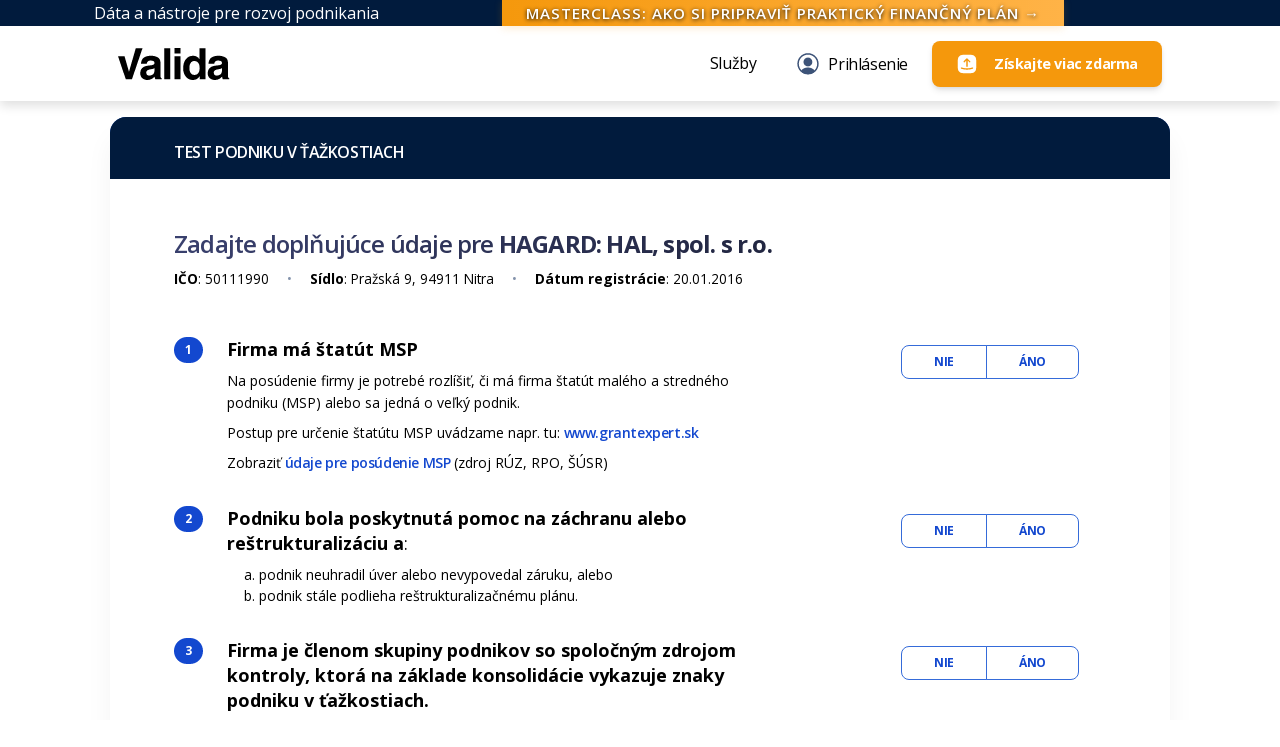

--- FILE ---
content_type: text/html; charset=utf-8
request_url: https://valida.sk/sluzby/test-podniku-v-tazkostiach-1/50111990/
body_size: 11945
content:
<!DOCTYPE html><html lang="sk"><head><link rel="canonical" href="https://valida.sk/sluzby/test-podniku-v-tazkostiach" /><meta charset="utf-8" /><meta name="robots" content="noindex, nofollow" /><meta name="viewport" content="width=device-width, initial-scale=1, shrink-to-fit=no"><link rel="apple-touch-icon" sizes="180x180" href="/static/assets/img/apple-touch-icon.png"><link rel="icon" type="image/png" sizes="32x32" href="/static/assets/img/favicon-32x32.png"><link rel="icon" type="image/png" sizes="16x16" href="/static/assets/img/favicon-16x16.png"><title>HAGARD: HAL, spol. s r.o. | Test podniku v ťažkostiach</title><meta name="description" content="Jednoduché overenie stavu podniku pri žiadosti o grant. Podnik v ťažkostiach nemôže získať dotácie z eurofondov ani plánu obnovy či ďalších zdrojov. Jednoduchá služba nielen pre žiadateľov o grant ale aj podnikateľov, poradcov, pracovníkov orgánov riadiacich EU fondy a študentov."><meta property="og:type" content="website"><meta property="og:title" content="HAGARD: HAL, spol. s r.o. | Test podniku v ťažkostiach"><meta property="og:description" content="Jednoduché overenie stavu podniku pri žiadosti o grant. Podnik v ťažkostiach nemôže získať dotácie z eurofondov ani plánu obnovy či ďalších zdrojov. Jednoduchá služba nielen pre žiadateľov o grant ale aj podnikateľov, poradcov, pracovníkov orgánov riadiacich EU fondy a študentov."><meta property="og:image" content="https://valida.sk/media/images/valida.original.png"><link rel="stylesheet" href="https://cdn.jsdelivr.net/gh/orestbida/cookieconsent@3.0.1/dist/cookieconsent.css" media="none" onload="if(media!='all')media='all'"><noscript><link rel="stylesheet" href="https://cdn.jsdelivr.net/gh/orestbida/cookieconsent@3.0.1/dist/cookieconsent.css"></noscript><script rel="preload" src='https://cdn.jsdelivr.net/gh/orestbida/cookieconsent@3.0.1/dist/cookieconsent.umd.js'></script><!-- Google Tag Manager --><script defer>(function(w,d,s,l,i){w[l]=w[l]||[];w[l].push({'gtm.start':
	new Date().getTime(),event:'gtm.js'});var f=d.getElementsByTagName(s)[0],
	j=d.createElement(s),dl=l!='dataLayer'?'&l='+l:'';j.async=true;j.src=
	'https://www.googletagmanager.com/gtm.js?id='+i+dl;f.parentNode.insertBefore(j,f);
	})(window,document,'script','dataLayer','GTM-PS2BC7L');
	
	gtag('config', 'AW-11247070862');
	</script><script defer>
	window.dataLayer = window.dataLayer || [];
	window.dataLayer.push({
	 event: "data_ready",
	  page: {
	   page_type: "service",
	   content_group: "test-podniku-v-tazkostiach_1"
	  },
	  traffictype: {
	   platform: "web" //
	  },
	  user:{
	   user_id: "0",
	   is_user_logged: "0",
	  }
	});
    </script><link rel="stylesheet" href="https://fonts.googleapis.com/css?family=Open+Sans:300,400,600,700" media="none" onload="if(media!='all')media='all'"><noscript><link rel="stylesheet" href="https://fonts.googleapis.com/css?family=Open+Sans:300,400,600,700"></noscript><link rel="stylesheet" href="https://cdnjs.cloudflare.com/ajax/libs/font-awesome/6.6.0/css/all.min.css" integrity="sha512-Kc323vGBEqzTmouAECnVceyQqyqdsSiqLQISBL29aUW4U/M7pSPA/gEUZQqv1cwx4OnYxTxve5UMg5GT6L4JJg==" crossorigin="anonymous" referrerpolicy="no-referrer" /><link id="pagestyle" href="/static/assets/css/soft-ui-dashboard.min.css?v=1.0.9" rel="stylesheet" /><link rel="stylesheet" href="/static/assets/css/valida.min.css?v=1.52" media="none" onload="if(media!='all')media='all'"><noscript><link rel="stylesheet" href="/static/assets/css/valida.min.css?v=1.52"></noscript><script src="https://cdnjs.cloudflare.com/ajax/libs/apexcharts/3.42.0/apexcharts.min.js" integrity="sha512-HctQcT5hnI/elQck4950pvd50RuDnjCSGSoHI8CNyQIYVxsUoyJ+gSQIOrll4oM/Z7Kfi7WCLMIbJbiwYHFCpA==" crossorigin="anonymous" referrerpolicy="no-referrer"></script><script src="https://cdnjs.cloudflare.com/ajax/libs/jquery/3.6.0/jquery.min.js" integrity="sha512-894YE6QWD5I59HgZOGReFYm4dnWc1Qt5NtvYSaNcOP+u1T9qYdvdihz0PPSiiqn/+/3e7Jo4EaG7TubfWGUrMQ==" crossorigin="anonymous" referrerpolicy="no-referrer"></script></head><body class="v-service"><div class="offcanvas offcanvas-end vv-footer" tabindex="-1" id="offcanvasExample" aria-labelledby="offcanvasExampleLabel" style="z-index: 999999; background-color: #132038;"><div class="offcanvas-header"><div class="d-flex justify-content-between p-1" style="color: white;"><a id="valida-logo1" href="/" class="nav-item align-self-center"><img src="/static/assets/img/ValidaLogoWhite.svg" height="30px" alt="Valida"></a><div class="text-start ms-left ms-1">&nbsp;</div></div><h5 class="offcanvas-title" id="offcanvasExampleLabel"></h5><style>
      .btn-close {
          color: black !important;
          background-color: #132038 !important;
      }
     </style><button type="button" class="btn-close text-reset me-1" data-bs-dismiss="offcanvas" aria-label="Close"></button></div><div class="offcanvas-body p-0"><!-- Hlavné mobilné mega menu --><div class="mobile-mega-menu"><!-- Sekcia Dáta --><div class="mega-menu-section"><a href="/sluzby/datove-sluzby" class="mega-menu-heading"><i class="fas fa-database me-2"></i>Dáta
        </a><div class="mega-menu-description">
          Komplexné dátové služby pre vaše podnikanie
        </div><div class="mega-menu-list"><a href="/sluzby/datove-sluzby" class="mega-menu-item"><div class="mega-menu-icon"><i class="fas fa-database"></i></div><div class="mega-menu-text">Dátové služby Valida</div></a><a href="/sluzby/data-monitor" class="mega-menu-item"><div class="mega-menu-icon"><i class="fas fa-bell"></i></div><div class="mega-menu-text">Data monitoring firiem</div></a><a href="/blog/rapidinfo" class="mega-menu-item"><div class="mega-menu-icon"><i class="fas fa-lightbulb"></i></div><div class="mega-menu-text">Našepkávač</div></a><a href="/blog/flexapi" class="mega-menu-item"><div class="mega-menu-icon"><i class="fas fa-plug"></i></div><div class="mega-menu-text">Flex API</div></a><a href="/blog/sposob-spracovania-dat" class="mega-menu-item"><div class="mega-menu-icon"><i class="fas fa-star"></i></div><div class="mega-menu-text">Prečo naše dáta</div></a></div></div><!-- Sekcia Nástroje --><div class="mega-menu-section"><a href="/sluzby" class="mega-menu-heading"><i class="fas fa-tools me-2"></i>Nástroje
        </a><div class="mega-menu-description">
          Komplexné analytické nástroje
        </div><div class="mega-menu-list"><a href="/vizitka" class="mega-menu-item"><div class="mega-menu-icon"><i class="fas fa-id-card"></i></div><div class="mega-menu-text">Vizitka firmy</div></a><a href="/porovnavac" class="mega-menu-item"><div class="mega-menu-icon"><i class="fas fa-balance-scale"></i></div><div class="mega-menu-text">Porovnávač firiem</div></a><a href="/sluzby/financna-vykonnost-firmy" class="mega-menu-item"><div class="mega-menu-icon"><i class="fas fa-chart-line"></i></div><div class="mega-menu-text">Analýza finančnej výkonnosti</div></a><a href="/sluzby/schvalenie-uctovnej-zavierky" class="mega-menu-item"><div class="mega-menu-icon"><i class="fas fa-check-double"></i></div><div class="mega-menu-text">Schválenie účtovnej závierky</div></a><a href="/sluzby/sektorovy-prehlad" class="mega-menu-item"><div class="mega-menu-icon"><i class="fas fa-industry"></i></div><div class="mega-menu-text">Sektorový prehľad</div></a><a href="/sluzby/produktivita-prace" class="mega-menu-item"><div class="mega-menu-icon"><i class="fas fa-user-cog"></i></div><div class="mega-menu-text">Produktivita práce</div></a><a href="/sluzby/firma-ocami-banky" class="mega-menu-item"><div class="mega-menu-icon"><i class="fas fa-landmark"></i></div><div class="mega-menu-text">Firma očami banky</div></a><a href="/sluzby/test-podniku-v-tazkostiach" class="mega-menu-item"><div class="mega-menu-icon"><i class="fas fa-medkit"></i></div><div class="mega-menu-text">Test podniku v ťažkostiach</div></a></div></div><!-- Sekcia Vzdelávanie --><div class="mega-menu-section"><a href="/webinare" class="mega-menu-heading"><i class="fas fa-graduation-cap me-2"></i>Vzdelávanie
        </a><div class="mega-menu-description">
          Webináre a vzdelávacie materiály
        </div><div class="mega-menu-list"><a href="/webinare" class="mega-menu-item"><div class="mega-menu-icon"><i class="fas fa-video"></i></div><div class="mega-menu-text">Webináre a školenia</div></a><a href="/metodika" class="mega-menu-item"><div class="mega-menu-icon"><i class="fas fa-book"></i></div><div class="mega-menu-text">Finančné pojmy a ukazovatele</div></a><a href="/blog" class="mega-menu-item"><div class="mega-menu-icon"><i class="fas fa-newspaper"></i></div><div class="mega-menu-text">Blog</div></a></div></div></div><!-- Päta mega menu --><div class="mega-menu-footer"><div class="text-center p-4 pb-5"><img src="/static/assets/img/ValidaLogoWhite.svg" height="30px" alt="Valida" class="mb-3"><p class="text-light mb-0">Prinášame zlepšenia založené na dátach.<br>Kombináciou, interpretáciou a priorizáciou dát vám poskytneme návrhy a vylepšenia pre vaše podnikanie.</p></div></div></div></div><!-- CSS pre mobilné mega menu - vložiť do style sekcie v hlavičke --><style>
      .mega-menu-list {
        display: flex;
        flex-direction: column;
        margin-top: 1rem;
      }
    
      .mobile-mega-menu {
        padding: 0;
        background-color: #011b3d;  /* Tmavšia modrá farba */
      }
      
      .mega-menu-section {
        padding: 1rem;
        border-bottom: 1px solid rgba(255,255,255,0.1);  /* Svetlejšie oddeľovače */
      }
      
      .mega-menu-heading {
        color: #fff;  /* Biely text pre nadpisy */
        font-size: 1.25rem;
        font-weight: 600;
        display: block;
        margin-bottom: 0.5rem;
        text-decoration: none;
      }
      
      .mega-menu-heading:hover {
        color: #5e72e4;  /* Modrá farba pri hover */
      }
      
      .mega-menu-description {
        color: rgba(255,255,255,0.7);  /* Svetlý šedý text pre popis */
        font-size: 0.875rem;
        margin-bottom: 0.5rem;  /* Menší odstup od položiek */
      }
      
      /* .mega-menu-grid {
        display: flex;
        flex-wrap: wrap;
        margin-top: 1rem;
      }
      
      .mega-menu-column {
        flex: 1 0 50%;
        min-width: 160px;
      } */
      
      .mega-menu-item {
        display: flex;
        align-items: center;
        padding: 0.4rem 0.5rem;  /* Menší vertikálny padding */
        color: #fff;  /* Biely text */
        text-decoration: none;
        border-radius: 4px;
      }
      
      .mega-menu-item:hover {
        background: rgba(255,255,255,0.1);  /* Svetlé pozadie pri hover */
      }
      
      .mega-menu-icon {
        width: 28px;
        height: 28px;
        display: flex;
        align-items: center;
        justify-content: center;
        background: transparent;  /* Odstránenie pozadia */
        margin-right: 12px;
      }
      
      .mega-menu-icon i {
        color: #fff;  /* Biela farba ikony */
        font-size: 1.1rem;  /* Mierne zväčšenie pre lepšiu viditeľnosť */
      }
      
      .mega-menu-text {
        font-size: 0.95rem;
      }
      
      .mega-menu-footer {
        /*background-color: rgba(0,0,0,0.2);  Tmavšie pozadie pätičky */
        background-color: #011b3d;  /* Aktualizované tmavomodré pozadie */
      }
      
      .mega-menu-footer p {
        color: #fff !important;  /* Biely text v pätičke */
      }
      
      /* Upraviť aj hlavičku offcanvas */
      .offcanvas.vv-footer {
        background-color: #011b3d !important;  /* Aktualizované tmavomodré pozadie */
      }
      
      /* Upraviť text v hlavičke */
      .offcanvas-header .d-flex {
        color: #fff !important;  /* Biely text v hlavičke */
      }
      
      /* Upraviť tlačidlo zatvorenia */
      .btn-close {
        color: #fff !important;
        background-color: transparent !important;
      }
    </style></div><!-- Google Tag Manager (noscript) --><noscript><iframe src="https://www.googletagmanager.com/ns.html?id=GTM-PS2BC7L"
  height="0" width="0" style="display:none;visibility:hidden"></iframe></noscript><!-- End Google Tag Manager (noscript) --><!-- <link href="https://cdn.jsdelivr.net/npm/bootstrap-icons@1.11.3/font/bootstrap-icons.css" rel="stylesheet"> --><style>
/* .bg-gradient-success {
background-image: linear-gradient(310deg,#06c286 0,#03ac77 50%);
} */
.btn-primary{
	/* background-color: #1D77F7 !important; */
  background-color: #0075FF !important;
} 
.v-text-fob-c1{
	/* color: #1D77F7 !important; */
  color: #0075FF !important;
}
.btn-success{
	background-color: #30b727;
}
.bg-success{
	background-color: #30b727 !important;
}
.text-gradient.text-primary {
	/* background-image: linear-gradient(310deg, #3567a9 0%,  #1D77F7 100%); */
  background-image: linear-gradient(310deg, #3567a9 0%,  #0075FF 100%);
}
.txt-primary{
	/* color: #1D77F7; */
  color: #0075FF;
}
.gradient-bg {
  background: linear-gradient(135deg, #f5f7fa 0%, #c3cfe2 100%);
}
</style><!-- Menu --><style>
@media (max-width: 600px) { 
  .header-area {
    position: fixed;
    z-index: 999; 
  }
}
</style><div class="position-sticky z-index-sticky top-0 sticky-top fixed-top"><!-- Desktop --><div class="d-none d-md-block position-sticky z-index-sticky top-0 sticky-top" style="background-color: #011b3d; color: white;"><div class="container d-flex justify-content-between align-items-center h-100"><span class="position-relative text-start">Dáta a nástroje pre rozvoj podnikania</span><!-- Upozornenie na webinár v strede --><a id="webinargranty" class="mx-2 px-4 py-1 rounded-pilll fw-bold text-uppercase text-white"
        style="background: linear-gradient(90deg,#F5980C 0%,#FFB347 100%); box-shadow: 0 2px 8px rgba(245,152,12,0.18); font-size:0.95rem; border:0px solid #fff; letter-spacing:1px; text-shadow: 0 1px 4px #000; line-height: 1.2; padding-top: 4px; padding-bottom: 4px; cursor:pointer;">
         Masterclass: Ako si pripraviť praktický finančný plán  &rarr;
     </a><script>
       document.addEventListener('DOMContentLoaded', function() {
         var el = document.getElementById('webinargranty');
         if (el) {
           el.addEventListener('click', function(e) {
             e.preventDefault();
             window.location.href = 'https://valida.sk/webinare/ako-si-pripravit-prakticky-financny-plan';
           });
         }
       });
     </script><span class="fw-bold"></span></div></div><!-- Mobil --><div class="d-block d-md-none position-sticky z-index-sticky top-0 sticky-top" style="background-color: #011b3d; color: white; font-size: 0.80rem; padding: 0.0rem 0;"><div class="container d-flex justify-content-between align-items-center h-100"><span style="flex-grow: 1; min-width: 0; white-space: nowrap; overflow: hidden; text-overflow: ellipsis; margin-right: 8px;">Dáta a nástroje pre rozvoj podnikania</span></div></div><div class="py-2 py-md-3 bg-white shadow"><div class="container position-relative"><style>
 .div-style { 
   max-height: 43px;
 }
 .focused.v-header-search.input-group {
  border-radius: 0.5;
}
</style><!-- Upravená hlavná časť pre header22.html --><div class="d-flex justify-content-between navbar-expand-lg div-style hdrtop"><!-- Ľavá strana s logom a claimom --><div class="d-flex align-items-center"><a id="valida-logo" href="/" class="nav-item"><img src="/static/assets/img/Valida.svg" height="32px" alt="Valida"></a><!-- <div class="d-none d-md-block ms-2 text-start fw-medium align-self-start pt-1">Dáta a nástroje pre rozvoj podnikania</div> --><!-- Pravá strana s vyhľadávaním a prihláseným používateľom --><style>
      /* Ak JavaScript pridáva triedu search-active */
      #search-inputt.search-active {
        margin-left: -20px !important;
        width: 100% !important;
        display: block !important;
      }
    </style><!-- <div class="d-flex align-items-center ms-auto"> --><!-- </div>  --></div><!-- Pravá strana s prihláseným používateľom --><div class="d-flex align-items-center ms-3 mt-0 mt-md-0"><style>
.ttext-dark {
  color: black !important;
}

</style><div id="menu2a" class="d-none d-lg-block ms-0"><ul class="navbar-nav d-flex flex-row"><script>
  $(document).ready(function() {
  $('.dropdown-togglee').on('click', function(e) {
    if (!$(this).parent().hasClass('show')) {
      e.preventDefault();
    }
    else {
      window.location.href = $(this).attr('href');
    }
  });
});
</script><!-- Služby a nástroje - mega menu --><li id="sluzbyli3" class="nav-item dropdown dropdownn v-nav-group position-static ms-3"><a class="nav-link dropdown-togglee fw-500" href="/sluzby" role="button" 
             data-bs-toggle="dropdown" aria-expanded="false">
            Služby
          </a><div class="dropdown-menu v-mega-menu py-3"><div class="container"><div class="row"><!-- Dáta --><div class="col-md-4 mb-3 mb-md-0"><h6 class="dropdown-header v-menu-header">Dáta</h6><ul class="list-unstyled"><li><a class="dropdown-item text-dark ttext-dark" href="/sluzby/datove-sluzby"><i class="fas fa-database text-primary me-2"></i>Dátové služby Valida</a></li><li><a class="dropdown-item text-dark ttext-dark" href="/sluzby/data-monitor"><i class="fas fa-bell text-primary me-2"></i>Data monitoring firiem</a></li><li><a class="dropdown-item text-dark ttext-dark" href="/blog/rapidinfo"><i class="fas fa-lightbulb text-primary me-2"></i>Našepkávač</a></li><li><a class="dropdown-item text-dark ttext-dark" href="/blog/flexapi"><i class="fas fa-plug text-primary me-2"></i>Flex API</a></li><li><a class="dropdown-item text-dark ttext-dark" href="/blog/sposob-spracovania-dat"><i class="fas fa-star text-primary me-2"></i>Prečo naše dáta</a></li></ul></div><!-- Nástroje --><div class="col-md-4 mb-3 mb-md-0"><h6 class="dropdown-header v-menu-header">Nástroje</h6><ul class="list-unstyled"><li><a class="dropdown-item text-dark ttext-dark" href="/vizitka"><i class="fas fa-id-card text-primary me-2"></i>Vizitka firmy</a></li><li><a class="dropdown-item text-dark ttext-dark" href="/porovnavac"><i class="fas fa-balance-scale text-primary me-2"></i>Porovnávač firiem</a></li><li><a class="dropdown-item text-dark ttext-dark" href="/sluzby/analyza-financnej-vykonnosti-firmy"><i class="fas fa-chart-line text-primary me-2"></i>Analýza finančnej výkonnosti</a></li><li><a class="dropdown-item text-dark ttext-dark" href="/sluzby/schvalenie-uctovnej-zavierky"><i class="fas fa-check-double text-primary me-2"></i>Schválenie účtovnej závierky</a></li><li><a class="dropdown-item text-dark ttext-dark" href="/sluzby/sektorovy-prehlad"><i class="fas fa-industry text-primary me-2"></i>Sektorový prehľad</a></li><li><a class="dropdown-item text-dark ttext-dark" href="/sluzby/produktivita-prace"><i class="fas fa-user-cog text-primary me-2"></i>Produktivita práce</a></li><li><a class="dropdown-item text-dark ttext-dark" href="/sluzby/firma-ocami-banky"><i class="fas fa-landmark text-primary me-2"></i>Firma očami banky</a></li><li><a class="dropdown-item text-dark ttext-dark" href="/sluzby/test-podniku-v-tazkostiach"><i class="fas fa-medkit text-primary me-2"></i>Test podniku v ťažkostiach</a></li></ul></div><!-- Vzdelávanie --><div class="col-md-4 mb-3 mb-md-0"><h6 class="dropdown-header v-menu-header">Vzdelávanie</h6><ul class="list-unstyled"><li><a class="dropdown-item text-dark ttext-dark" href="/webinare"><i class="fas fa-video text-primary me-2"></i>Webináre a školenia</a></li><li><a class="dropdown-item text-dark ttext-dark" href="/metodika"><i class="fas fa-book text-primary me-2"></i>Finančné pojmy a ukazovatele</a></li><li><a class="dropdown-item text-dark ttext-dark" href="/blog"><i class="fas fa-newspaper text-primary me-2"></i>Blog</a></li></ul></div><!-- Spodný pás v mega menu --><div class="row mt-3"><div class="col-12 pt-3 border-top"><p class="text-sm mb-0 text-center text-dark ttext-dark"><strong>VALIDA</strong> - dáta a nástroje pre rozvoj podnikania. Prinášame zlepšenia založené na dátach.</p></div></div></div></div></li><li class="nav-item ms-3"><span id="crt1" style="display: none;"></span><span id="desktop" class="d-none d-lg-block mt-3"><li class="nav-item ms-2" style="cursor: pointer;"><a class="nav-link fw-500 d-inline-flex align-items-center" id="nologinbtn" data-bs-toggle="modal" data-bs-target="#modal-login" aria-label="Login" hx-get="/frmodlogin/" hx-trigger="click" hx-target="#frlogin" hx-swap="innerHTML"><!-- <i class="fas fa-user me-2 text-dark" aria-hidden="true"></i> --><img src="/static/img/icons/profile-circle_v1.svg" class="me-2" alt="Profile Icon">
     Prihlásenie
 </a></li></span><script>
$(function() {
  var dropdownTimeout;
  $('.dropdownn').hover(
    function() {
      clearTimeout(dropdownTimeout);
      $(this).addClass('show');
      $(this).find('.dropdown-menu').addClass('show');
      $(this).find('[data-bs-toggle="dropdown"]').attr('aria-expanded', 'true');
    },
    function() {
      var $dropdown = $(this);
      dropdownTimeout = setTimeout(function() {
        $dropdown.removeClass('show');
        $dropdown.find('.dropdown-menu').removeClass('show');
        $dropdown.find('[data-bs-toggle="dropdown"]').attr('aria-expanded', 'false');
      }, 200);
    }
  );
});
</script></li></ul><script>
 $(document).ready(function() {
  $('#hladatli1').on('click', function(e) {
    e.preventDefault();
    $('#menu1a').removeClass('d-lg-block').hide();
    $('#ziskajviac').removeClass('d-lg-block').hide();
    $('#search-inputt').show().addClass('search-active');
    $('#nazov').focus();
  });
});
</script></div><!-- Tu pridáme tlačidlo "Získať viac", len pre desktop --><div class="d-none d-lg-block mt-3 ms-3"><button id="header_registration_button" class="btn btn-warning d-flex align-items-center"
              style="font-size: .90rem !important; font-weight: 700 !important; background-color: #F5980C !important; "
              type="button"
              data-bs-toggle="modal"
              data-bs-target="#modal-login"
              aria-label="Login"
              hx-get="/frmodregister?affiliation=baliky"
              hx-trigger="click"
              hx-target="#frlogin"
              hx-swap="innerHTML"
              data-bs-toggle="tooltip"
              data-bs-placement="bottom"
              title="Získajte ešte viac
informácií a funkcionalít
ZDARMA bez chytákov
a časových obmedzení"><img src="/static/img/icons/send-square-02.svg" class="me-3" alt="Získajte viac zdarma" style="width:22px; height:22px;"><span class="flex-grow-1">Získajte&nbsp;viac&nbsp;zdarma</span></button><script>
$(document).ready(function() {
  $('.btn-warning').tooltip();
});
</script></div></div><style> .small-button { padding: 9px 12px 12px 9px !important ;  font-size: 0.875rem;} </style><!-- <div class="nav-user-acount dropdown" style="position: relative; z-index: 9999;"><div> --><span id="mobil" class="d-lg-none"><span id="loginhladat" class="d-lg-none ps-3"><a href="#" id="search-icon" class="btnn btn-lightn position-relative align-items-end me-2 px-3 text-xs small-button" aria-label="Search icon"><!-- <i class="fs-6 fas fa-search" aria-hidden="true"></i> --><img src="/static/img/icons/search-normal_v2.svg" class="me-0" alt="Profile Icon"></a><a href="#" id="search-cancel" class="btnn btn-lightn position-relative align-items-end me-2 px-3 text-xs d-none small-button" aria-label="Search icon"><i class="fs-6 fas fa-times" aria-hidden="true"></i></a></span><a id="nologinbtnmob" class="btnn btn-lightn small-button me-2" data-bs-toggle="modal" data-bs-target="#modal-login" aria-label="Login" hx-get="/frmodlogin/" hx-trigger="click" hx-target="#frlogin" hx-swap="innerHTML" style="cursor: pointer;"><!-- <i class="fas fa-user text-dark" aria-hidden="true"></i> --><img src="/static/img/icons/profile-circle_v1.svg" class="me-0" alt="Profile Icon"></a><a class="btnn btn-lightn small-button" type="button" id="hamburgerMenuButton" data-bs-toggle="offcanvas" data-bs-target="#offcanvasExample" aria-controls="offcanvasExample" aria-expanded="false" style="z-index: 9999;" aria-label="Login menu"><i class="fas fa-bars text-dark" aria-hidden="true"></i></a><!-- CTA mobil --><div class="d-block d-md-none px-0 py-1"><button class="btn btn-warning w-100 d-flex align-items-center justify-content-center"
          style="font-size: .95rem; font-weight: 700; background-color: #F5980C; padding-top: 0.26rem; padding-bottom: 0.26rem; min-height: 26px;"
          type="button"
          data-bs-toggle="modal"
          data-bs-target="#modal-login"
          aria-label="Registrácia"
          hx-get="/frmodregister?affiliation=baliky"
          hx-trigger="click"
          hx-target="#frlogin"
          hx-swap="innerHTML"
          data-bs-toggle="tooltip"
          data-bs-placement="bottom"
          title="Získajte ešte viac
informácií a funkcionalít
ZDARMA bez chytákov
a časových obmedzení"><img src="/static/img/icons/send-square-02.svg" class="me-2" alt="Ikona" style="width:20px; height:20px;">
      Získajte&nbsp;viac&nbsp;zdarma
  </button></div></span></div><!-- CSS štýly pre rozšírené menu --><style>
.v-main-navbar {
  box-shadow: 0 2px 4px rgba(0,0,0,0.03);
}

.v-mobile-toggle {
  border: none;
  color: #0075FF;
  padding: 0.25rem 0.5rem;
}

.v-nav-group .dropdown-toggle::after {
  margin-left: 0.4em;
  vertical-align: middle;
}

.v-mega-menu {
  width: 100%;
  left: 0;
  right: 0;
  padding: 1rem;
  border-radius: 0;
  border-top: none;
  box-shadow: 0 10px 15px rgba(0,0,0,0.1);
}

.v-menu-header {
  font-weight: 600;
  color: #0075FF !important;
  border-bottom: 2px solid #0075FF;
  padding-bottom: 8px;
  margin-bottom: 12px;
}

.v-dropdown-simple {
  min-width: 240px;
}

.v-promo-card {
  background-color: rgba(0, 117, 255, 0.05) !important;
  border-left: 3px solid #0075FF !important;
}

.fw-500 {
  font-weight: 500;
}

.dropdown-item i {
  font-size: 0.9em;
  width: 20px;
  text-align: center;
}

/* Mobile optimalizácie */
@media (max-width: 991px) {
  .v-mega-menu {
    position: static;
    width: 100%;
    padding: 1rem 0;
  }
  
  .v-main-navbar .navbar-nav {
    padding: 1rem 0;
  }
  
  .v-main-navbar .nav-link {
    padding: 0.5rem 0;
  }
  
  .v-mega-menu .row > div {
    border-bottom: 1px solid rgba(0,0,0,0.1);
    padding-bottom: 1rem;
    margin-bottom: 1rem;
  }
  
  .v-mega-menu .row > div:last-child {
    border-bottom: none;
    margin-bottom: 0;
  }
}
</style></div></div></div></div><script>
$("body").click(function(){ $("#zoznam").fadeOut(200); });
</script><main><script>
$("body").click(function(){ $("#zoznam").fadeOut(200); });

$(document).ready(function(){
	$("body").attr("class", "v-header");
});
</script><style>
	.hdrtop {
	 margin-left: 1.5rem !important;
	 margin-right: 1.5rem !important;
	}
</style><div class="container"><div class="card bg-gradient-primary text-white mx-3 my-3 overflow-hidden"><div class="row m-0 v-header-small"  stylee="background: url(https://valida.sk/static/assets/img/waves-white.svg) no-repeat;"><div class="container px-4 px-md-6"><div class="d-flex my-3"><div class="my-auto"><!-- <a href="/" class="nav-item"><img src="/static/assets/img/ValidaLogoWhite.svg" alt="Valida" style="height:22pt"></a> --><div class="v-service_name ms-0 mt-2"><a href="/sluzby/test-podniku-v-tazkostiach/" class="text-white">Test podniku v ťažkostiach</a></div></div></div></div></div><div class="row m-0"><div class="container px-4 px-md-6 py-5 bg-white text-black"><div class="text-start"><h4 class="text-gradient text-dark mb-1">Zadajte doplňujúce údaje pre <b>HAGARD: HAL, spol. s r.o.</b></h4><p class="mt-2 mb-5 "><b>IČO</b>: 50111990<span class="text-secondary">&emsp; &bull; &emsp;</span><b>Sídlo</b>: Pražská 9, 94911 Nitra<span class="text-secondary">&emsp; &bull; &emsp;</span><b>Dátum registrácie</b>: 20.01.2016</p><form action="/sluzby/test-podniku-v-tazkostiach-2/" method="post"><div class="row mt-4"><div class="col-sm-auto mb-2 mb-sm-0"><span class="badge bg-primary rounded-pill" style="">1</span></div><div class="col col-md-10 col-lg-7 text-lg"><b>Firma má štatút MSP</b><p class="text-sm my-2">Na posúdenie firmy je potrebé rozlíšiť, či má firma štatút malého a stredného podniku (MSP) alebo sa jedná o veľký podnik.</p><p class="text-sm my-2">Postup pre určenie štatútu MSP uvádzame napr. tu: <a href="https://www.grantexpert.sk/definicia-pojmu-maly-a-stredny-podnik/" target="_blank" class="text-bold">www.grantexpert.sk</a></p><p class="text-sm my-2">Zobraziť <a href="#" data-bs-toggle="modal" data-bs-target="#modalDlhy" class=" text-sm text-bold" data-bs-toggle="tooltip" title="Údaje pre posúdenie MSP">údaje pre posúdenie MSP</a> (zdroj RÚZ, RPO, ŠÚSR)</p></div><div class="col-lg-4 mt-2 text-end"><div class="btn-group btn-group-sm ms-0 ms-sm-5 ms-md-4" role="group" aria-label="Štatús MSP"><input type="radio" class="btn-check" name="btnradioSME" id="btnradio1" autocomplete="off" value="0" ><label class="btn btn-outline-primary" for="btnradio1">NIE</label><input type="radio" class="btn-check" name="btnradioSME" id="btnradio2" autocomplete="off" value="1" ><label class="btn btn-outline-primary" for="btnradio2">ÁNO</label></div></div></div><div class="row mt-4"><div class="col-sm-auto mb-2 mb-sm-0"><span class="badge bg-primary rounded-pill" style="">2</span></div><div class="col col-md-10 col-lg-7 text-lg"><b class="text-lg">Podniku bola poskytnutá pomoc na záchranu alebo reštrukturalizáciu&nbsp;a</b>:
					   <ol type="a" class="text-sm my-2"><li>podnik neuhradil úver alebo nevypovedal záruku, alebo</li><li>podnik stále podlieha reštrukturalizačnému plánu.</li></ol></div><div class="col-lg-4 mt-2 text-end"><div class="btn-group btn-group-sm ms-0 ms-sm-5 ms-md-4" role="group" aria-label="INFO"><input type="radio" class="btn-check" name="btnradioUVER" id="btnradio3" autocomplete="off" value="0" ><label class="btn btn-outline-primary" for="btnradio3">NIE</label><input type="radio" class="btn-check" name="btnradioUVER" id="btnradio4" autocomplete="off" value="1" ><label class="btn btn-outline-primary" for="btnradio4">ÁNO</label></div></div></div><div class="row mt-4"><div class="col-sm-auto mb-2 mb-sm-0"><span class="badge bg-primary rounded-pill" style="">3</span></div><div class="col col-md-10 col-lg-7 text-lg"><b>Firma je členom skupiny podnikov so spoločným zdrojom kontroly, ktorá na základe konsolidácie vykazuje znaky podniku v ťažkostiach.</b><p class="text-sm my-2"></p></div><div class="col-lg-4 mt-2 text-end"><div class="btn-group btn-group-sm ms-0 ms-sm-5 ms-md-4" role="group" aria-label="Podnik v skupine"><input type="radio" class="btn-check" name="btnradioSKUPINA" id="btnradio5" autocomplete="off" value="0" ><label class="btn btn-outline-primary" for="btnradio5">NIE</label><input type="radio" class="btn-check" name="btnradioSKUPINA" id="btnradio6" autocomplete="off" value="1" ><label class="btn btn-outline-primary" for="btnradio6">ÁNO</label></div></div></div><input type="hidden" id="ico" name="ico" value="50111990"><div class="row mt-5 ms-2 ms-md-5"><a href="/sluzby/test-podniku-v-tazkostiach" class="btn bg-secondary text-white text-sm w-auto me-4" style="z-index: 999;">Späť na výber firmy</a><a href="javascript:;" data-bs-toggle="modal" data-bs-target="#modalAltman" class="btn btn-primary text-white text-sm w-auto me-4" style="z-index: 999;">Overiť podnik</a><!-- Register modal --><div class="modal fade" id="modalAltman" tabindex="-1" role="dialog" aria-labelledby="exampleModalLabel" aria-hidden="true"><div class="modal-dialog modal-dialog-centered modal-md" role="document"><div class="modal-content"><div class="modal-body"><div class="card card-plain"><div class="card-header pb-0 text-left"><h4 class="font-weight-bolder text-primary text-gradient mb-4">Získajte bezplatne viac informácií</h4><p class="text-lg">Podrobné informácie získate po zaregistrovaní.</p></div><div class="card-body pb-3"><div class="text-center"><a href="#" data-bs-target="#modal-login" type="button" class="btn btn-primary btn-lg btn-rounded w-100 mt-1 mb-0" data-bs-toggle="modal" data-bs-dismiss="modal" style="background: #f5980c !important;"
      hx-get="https://valida.sk/frmodregister?affiliation=test_podniku_v_tazkostiach_modal" 
      hx-trigger="click" 
      hx-target="#frlogin" 
      hx-swap="innerHTML">
      Chcem získať Valida PLUS zdarma
    </a></div></form></div><div class="card-footer text-center py-0"><p class="mx-auto">
	Už máte Valida účet? 
  <a href="#" data-bs-target="#modal-login" data-bs-toggle="modal" data-bs-dismiss="modal"   
   hx-get="https://valida.sk/frmodlogin?affiliation=test_podniku_v_tazkostiach_modal" 
   hx-trigger="click" 
   hx-target="#frlogin" 
   hx-swap="innerHTML">
  
   Prihlásenie
</a></p></div></div></div></div></div></div></div><input type="hidden" name="csrfmiddlewaretoken" value="imyPs1cBIBRIHdHCEZpJ3e6K5L4TGe6nWxTKEzF0PA63CYcsAxrOfStGhB0sYE1H"></form></div></div><div class="container px-4 px-md-6 pt-4 pb-2 bg-light text-dark"><div class="d-lg-flex justify-content-between align-items-center"><p>Chcete vedieť ako funguje služba Test podniku v ťažkostiach?</p><a href="/blog/test-podniku-v-tazkostiach" class="btn btn-sm bg-white ">Viac o službe</a></div></div></div></div><!-- Modal dlhy a nedoplatky --><div class="modal fade" id="modalDlhy" tabindex="-1" role="dialog" aria-labelledby="exampleModalLabel" aria-hidden="true"><div class="modal-dialog modal-md modal-dialog-centered" role="document"><div class="modal-content"><div class="modal-header bg-gradient-primary text-white"><div><h5 class="modal-title"  >Údaje pre posúdenie štatútu <b>MSP</b></h5></div><button type="button" class="btn-close text-white me-2" data-bs-dismiss="modal" aria-label="Close"></button></div><div class="modal-body"><table class="table caption t-small text-sm text-center v-service-table"><thead><tr><td scope="col" class="text-start v-tablehead">Rok</td><th>2024</th><th>2023</th><th>2022</th></tr></thead><tbody><tr><th scope="col" class="text-start v-tablehead">Počet mesiacov</th><td scope="col" class="numm">12</td><td scope="col" class="numm">12</td><td scope="col" class="numm">12</td></tr><tr><th scope="col" class="text-start v-tablehead">Obrat (v tis. EUR)</th><td scope="col" class="numm">144 176</td><td scope="col" class="numm">127 749</td><td scope="col" class="numm">117 307</td></tr><tr><th scope="col" class="text-start v-tablehead">Hodnota majetku (v tis. EUR)</th><td scope="col" class="numm">75 346</td><td scope="col" class="numm">54 104</td><td scope="col" class="numm">49 806</td></tr></tbody></table><dl class="row text-sm mt-4"><dt class="col-sm-6">Počet zamestnancov podľa ŠÚ</dt><dd class="col-sm-6">250-499 zamestnancov</dd><dt class="col-sm-6">Dátum zápisu do OR SR</dt><dd class="col-sm-6">20.01.2016</dd><dt class="col-sm-6">Druh vlastníctva</dt><dd class="col-sm-6">
					Zahraničné
					<ul class="v-list"><li class="text-sm">FEGA &amp; Schmitt Elektrogroßhandel GmbH</li><li class="text-sm">Würth Montagetechnik GmbH</li></ul></dd></dl><p class="v-info-table text-sm text-secondary mt-5 mb-0"><i class="fas fa-info-circle"></i> Podmienky pre uznanie štatútu MSP definuje odporúčanie Európskej komisie č. 2003/361/EC, platné od 1.1.2005 </p></div></div></div></div></main><!-- <script defer type="module" src="/static/js/cookieconsent-config.js"></script> --><!-- <script src="/static/js/cookieconsent-config.js" async defer></script> --><script src="/static/js/cookieconsent-config.js"></script><footer class="v-footer"><div class="container py-5 text-sm text-light"><div class="row"><div class="col-lg-5"><h5>Valida - dáta a nástroje pre rozvoj podnikania</h5><p class="text-sm col-lg-10 mb-3">Prinášame zlepšenia založené na dátach. Kombináciou, interpretáciou a priorizáciou dát vám poskytneme návrhy, vylepšenia a hacky, ako zlepšiť vaše podnikanie a odomknúť nové príležitosti.</p><a href="/webinare"><h5>Vzdelávanie</h5></a><a href="/blog"><h5>Blog</h5></a><a href="/metodika"><h5>Definície ukazovateľov</h5></a></div><div class="col-lg-4 mb-3"><a href="/sluzby/datove-sluzby"><h5>Dáta</h5></a><a href="/sluzby"><h5>Nástroje</h5></a><ul class="list-unstyled ms-3"><li><a href="/vizitka" class="fs-7" style="color:#fff;">Vizitka firmy</a></li><li><a href="/porovnavac" class="fs-7" style="color:#fff;">Porovnávač firiem</a></li><li><a href="/sluzby/financna-vykonnost-firmy" class="fs-7" style="color:#fff;">Analýza finančnej výkonnosti firmy</a></li><li><a href="/sluzby/schvalenie-uctovnej-zavierky" class="fs-7" style="color:#fff;">Schválenie závierky</a></li><li><a href="/sluzby/sektorovy-prehlad" class="fs-7" style="color:#fff;">Sektorový prehľad</a></li><li><a href="/sluzby/data-monitor" class="fs-7" style="color:#fff;">Monitoring firiem</a></li><li><a href="/sluzby/produktivita-prace" class="fs-7" style="color:#fff;">Produktivita práce</a></li><li><a href="/sluzby/firma-ocami-banky" class="fs-7" style="color:#fff;">Firma očami banky</a></li><li><a href="/sluzby/test-podniku-v-tazkostiach" class="fs-7" style="color:#fff;">Test podniku v ťažkostiach</a></li></ul></div><div class="col-lg-3 offset-lg-0 text-normal"><div class="align-self-center mb-4"><img src="/static/assets/img/ValidaLogoWhite.svg" height="22px" alt="Valida"></div><p class="text-xs mb-3"><a href="mailto:ahoj@valida.sk">ahoj@valida.sk</a></p><!-- <p class="text-xs mb-3"><a href="tel:+421250109800">+421 2 5010 9800</a></p> --><p class="text-xs mb-3">
            Centire s. r. o.<br>
            Záhradnícka 72<br>
            821 08 Bratislava
          </p><p><a href="https://www.facebook.com/valida.sk" aria-label="Valida Facebook" target="_blank"><i class="fab fa-facebook-square text-lg pe-1"></i></a><a href="https://www.linkedin.com/company/valida-sk/" aria-label="Valida LinkedIn" target="_blank"><i class="fab fa-linkedin text-lg pe-1"></i></a><a href="https://www.youtube.com/@ValidaSK" aria-label="Valida Youtube" target="_blank"><i class="fab fa-youtube text-lg"></i></a></p></div></div><div class="row copyright-text pt-3"><div class="col-md-7"><p class="mb-1">© 2026 <b>Centire s. r. o.</b></p><p>Prevádzkovateľ portálu Centire s. r. o. dáta iba zobrazuje, neručí za ich správnosť.</p></div><div class="col-lg-3 offset-lg-2 mt-n0"><p class="text-xs mb-1"><a href="/blog/o-valide">O projekte Valida</a></p><p class="text-xs mb-1"><a href="/zasady-ochrany-osobnych-udajov">Ochrana osobných údajov</a></p><p class="text-xs mb-1"><a href="/vseobecne-obchodne-podmienky">Všeobecné obchodné podmienky</a></p></div></div></div><!-- Datamonitor --><button data-bs-toggle="modal" data-bs-target="#modal-watchdog" 
  hx-trigger="click" hx-get="/watchdog1datamon?c=1&id1=  - IČO: " hx-target="#frwatchdog" hx-swap="innerHTML" 
  class="button-watchdog btn btn-lg v-bg-watchdog text-white text-lg mt-4" style="display: none;">Aktivovať službu
</button><div class="modal fade" id="modal-watchdog" tabindex="-1" role="dialog" aria-labelledby="exampleModalLabel" aria-hidden="true"><div id="frwatchdog" class="modal-dialog modal-md modal-dialog-centered" role="document"><div class="modal-dialog modal-md modal-dialog-centered" role="document"></div></div></div><!-- Addtocart --><div class="modal fade" id="modal-addtocart" tabindex="-1" role="dialog" aria-labelledby="exampleModalLabel" aria-hidden="true"><div id="fraddtocart" class="modal-dialog modal-lg modal-dialog-centered" role="document"><div class="modal-content bg-light"></div></div></div><div class="modal fade" id="modal-login" tabindex="-1" role="dialog" aria-labelledby="modal-form" aria-hidden="true"><div class="modal-dialog modal-dialog-centered modal-md" id="loginModalDialog" role="document"><div class="modal-content roundedd"><div class="modal-body p-0"><div id="modalloginform"><div id="frlogin"></div></div></div></div></div></div><script>
document.body.addEventListener('htmx:afterSwap', function(evt) {
    if (evt.detail.target && evt.detail.target.id === "frlogin") {
    var dialog = document.getElementById('loginModalDialog');
    if (document.querySelector('#frlogin .register-form')) {
      dialog.classList.remove('modal-md');
      dialog.classList.add('modal-lg');
    } else {
      dialog.classList.remove('modal-lg');
      dialog.classList.add('modal-md');
    }

    // Attempt to open modal securely
    var myModalEl = document.getElementById('modal-login');
    var opened = false;

    // 1. Try Bootstrap 5 Global
    if (typeof bootstrap !== 'undefined' && bootstrap.Modal) {
        try {
            var modal = bootstrap.Modal.getOrCreateInstance(myModalEl);
            modal.show();
            opened = true;
        } catch(e) { console.log('BS5 open failed', e); }
    }

    // 2. Try jQuery
    if (!opened && typeof jQuery !== 'undefined' && typeof jQuery(myModalEl).modal === 'function') {
         try {
            jQuery(myModalEl).modal('show');
            opened = true;
         } catch(e) { console.log('jQuery open failed', e); }
    }

    // 3. Fallback: Manual Open
    if (!opened) {
        console.log('Using manual modal fallback');
        myModalEl.classList.add('show');
        myModalEl.style.display = 'block';
        myModalEl.setAttribute('aria-modal', 'true');
        myModalEl.setAttribute('role', 'dialog');
        document.body.classList.add('modal-open');
        
        // Add backdrop
        var backdrop = document.querySelector('.modal-backdrop');
        if (!backdrop) {
            backdrop = document.createElement('div');
            backdrop.className = 'modal-backdrop fade show';
            document.body.appendChild(backdrop);
            
            // Close on backdrop click
            backdrop.addEventListener('click', function() {
                closeManualModal(myModalEl, backdrop);
            });
        }

        // Handle close buttons
        var closeBtns = myModalEl.querySelectorAll('[data-bs-dismiss="modal"], .btn-close');
        closeBtns.forEach(function(btn) {
            btn.addEventListener('click', function() {
                closeManualModal(myModalEl, backdrop);
            });
        });
    }
  }
});

function closeManualModal(modal, backdrop) {
    modal.classList.remove('show');
    modal.style.display = 'none';
    document.body.classList.remove('modal-open');
    if (backdrop) backdrop.remove();
}
</script><div class="modal fade" id="modal-zoznam" tabindex="-1" role="dialog" aria-labelledby="modal-form" aria-hidden="true"><div class="modal-dialog modal-dialog-centered modal-md mtt-n9" role="document"><div class="modal-content"><div class="modal-body p-0"><div id="modalzoznamform"><div id="frzoznam"></div></div></div></div></div></div><div class="modal fade" id="modal-zoznamadd" tabindex="-1" role="dialog" aria-labelledby="modal-form" aria-hidden="true"><div class="modal-dialog modal-dialog-centered modal-md mt-n9" role="document"><div class="modal-content"><div class="modal-body p-0"><div id="modalzoznamformadd"><div id="frzoznamadd"></div></div></div></div></div></div><div class="modal fade" id="modal-kontakt" tabindex="-1" role="dialog" aria-labelledby="modal-form" aria-hidden="true"><div class="modal-dialog modal-dialog-centeredd modal-md mt-1" role="document"><div class="modal-content"><div class="modal-body p-0"><div id="modalkontaktadd"><div id="modalkontakt"></div></div></div></div></div></div><!-- TOASTY --><style>
@keyframes floatInRight {
    from {
        transform: translateX(100%);
        opacity: 0;
    }
    to {
        transform: translateX(0);
        opacity: 1;
    }
}
@keyframes floatOutLeft {
    from {
        transform: translateX(0);
        opacity: 1;
    }
    to {
        transform: translateX(-100%);
        opacity: 0;
    }
}
.toast.float-in-right {
    animation: floatInRight 1.2s forwards;
}
.toast.float-out-left {
    animation: floatOutLeft 1.2s forwards;
}
</style><!-- \TOASTY --></footer><script>
      $(document).ready(function() {
    
      const tooltipTriggerList = document.querySelectorAll('[data-bs-toggle="tooltip"]')
      const tooltipList = [...tooltipTriggerList].map(tooltipTriggerEl => new bootstrap.Tooltip(tooltipTriggerEl))
    
      $("#search-icon").on("click", function() {
        $("#valida-logo").hide();
        $("#valida-logom").hide();
        $('#search-icon').hide();
        $('#cartlocation').hide();
        $('#dropdownMenuButton').hide();
        $('#dropdownMenuButtonmob').hide();
        $('#hamburgerMenuButton').hide();
        $('#nologinbtn').hide();
        $('#nologinbtnmob').hide();
        $("#search-cancel").removeClass("d-none");
        $("#search-input").removeClass("d-none");
        $("#search-inputt").removeClass("d-none");
        $("#search-inputt").css('margin-left', '-20px');
        $("#search-input").addClass("d-block");
        

      });
    
      $("#search-cancel").on("click", function() {
        $("#valida-logo").show();
        $("#valida-logom").show();
        $('#search-icon').show();
        $('#cartlocation').show();
        $('#dropdownMenuButton').show();
        $('#dropdownMenuButtonmob').show();
        $('#hamburgerMenuButton').show();
        $('#nologinbtn').show();
        $('#nologinbtnmob').show();
        $("#search-input").addClass("d-none");
        $("#search-inputt").addClass("d-none");
        $("#search-inputt").css('margin-left', '20px');
        $('#search-cancel').addClass("d-none");
      });
    });
    
    
    $(document).ready(function(){
    if ($('#frmnlgx').length > 0) {
      // Element with id #firma exists, show the selected HTML
      $('#loginhladat').show();
      $('#nologinhladat').show();
    } else {
      // Element with id #firma does not exist, hide the selected HTML
      $('#loginhladat').hide();
      $('#nologinhladat').hide();
    }
    });
    
    </script><script defer src="/static/assets/js/valida_all.min.js?v=1.1" type="text/javascript"></script><script defer src="https://unpkg.com/htmx.org@1.8.0"></script><script defer>
    document.body.addEventListener('htmx:configRequest', (event) => {
    event.detail.headers['X-CSRFToken'] = 'imyPs1cBIBRIHdHCEZpJ3e6K5L4TGe6nWxTKEzF0PA63CYcsAxrOfStGhB0sYE1H';
    })
 </script></body></html>

--- FILE ---
content_type: image/svg+xml
request_url: https://valida.sk/static/img/icons/send-square-02.svg
body_size: 116
content:
<svg width="24" height="24" viewBox="0 0 24 24" fill="none" xmlns="http://www.w3.org/2000/svg">
  <path d="M16.19 2H7.81C4.17 2 2 4.17 2 7.81V16.18C2 19.83 4.17 22 7.81 22H16.18C19.82 22 21.99 19.83 21.99 16.19V7.81C22 4.17 19.83 2 16.19 2ZM8.47 8.98L11.47 5.98C11.54 5.91 11.62 5.86 11.71 5.82C11.89 5.74 12.1 5.74 12.28 5.82C12.37 5.86 12.45 5.91 12.52 5.98L15.52 8.98C15.81 9.27 15.81 9.75 15.52 10.04C15.37 10.19 15.18 10.26 14.99 10.26C14.8 10.26 14.61 10.19 14.46 10.04L12.74 8.32V14.51C12.74 14.92 12.4 15.26 11.99 15.26C11.58 15.26 11.24 14.92 11.24 14.51V8.32L9.52 10.04C9.23 10.33 8.75 10.33 8.46 10.04C8.17 9.75 8.18 9.28 8.47 8.98ZM18.24 17.22C16.23 17.89 14.12 18.23 12 18.23C9.88 18.23 7.77 17.89 5.76 17.22C5.37 17.09 5.16 16.66 5.29 16.27C5.42 15.88 5.85 15.66 6.24 15.8C9.96 17.04 14.05 17.04 17.77 15.8C18.16 15.67 18.59 15.88 18.72 16.27C18.84 16.67 18.63 17.09 18.24 17.22Z" fill="#fff"/>
</svg>

--- FILE ---
content_type: text/javascript
request_url: https://valida.sk/static/js/cookieconsent-config.js
body_size: 726
content:
document.documentElement.classList.add('cc--lightmode');
CookieConsent.run({
 guiOptions: {
   consentModal: {
    layout: "cloud",
    position: "bottom center",
    equalWeightButtons: true,
    flipButtons: false
   },
   preferencesModal: {
    layout: "box",
    position: "right",
    equalWeightButtons: true,
    flipButtons: false
   }
 },
 categories: {
   necessary: {
    readOnly: true
   },
   analytics: {}
 },
 language: {
  default: "en",
  autoDetect: "browser",
  translations: {
   en: {
    consentModal: {
     title: "Nastavenie cookies",
     description: "Valida používa cookies a iné technológie za účelom poskytovania našich služieb, vylepšenia vášho užívateľského zážitku, analýzy používania našich stránok a pri cielení reklamy.",
     acceptAllBtn: "Súhlasím",
     acceptNecessaryBtn: "Nesúhlasím",
     showPreferencesBtn: "Spravovať možnosti",
     footer: "<a href=\"https://valida.sk/zasady-ochrany-osobnych-udajov/\">Zásady ochrany osobných údajov</a>"
    },
    preferencesModal: {
     title: "Spravovať možnosti",
     acceptAllBtn: "Súhlasím",
     acceptNecessaryBtn: "Nesúhlasím",
     savePreferencesBtn: "Uložiť nastavenia",
     closeIconLabel: "Zavrieť okno",
     serviceCounterLabel: "Service|Services",
     sections: [
      {title: "Nastavenie cookies",
       description: "Valida používa cookies a iné technológie za účelom poskytovania našich služieb, vylepšenia vášho užívateľského zážitku, analýzy používania našich stránok a pri cielení reklamy."
      },
      {title: "Nevyhnutne potrebné cookies <span class=\"pm__badge\">Vždy aktívne</span>",
       description: "Zakladné cookies zabezpečujú základné funkcie webovej stránky, bez nich nemusí webová stránka fungovať správne.",
       linkedCategory: "necessary"
      },
      {title: "Analytické cookies",
       description: "Analytické cookies pomáhajú zlepšiť webovú stránku zberom a zaznamenávaním údajov o Vašom užívaní našej webovej stránky.",
       linkedCategory: "analytics"
      },
      {title: "Viac informácií",
       description: "Ak máte záujem o viac informácií, tak nás prosím <a class=\"cc__link\" href=\"https://valida.sk/kontaktny-formular/\">kontaktujte</a>."
      }
     ]
    }
   }
  }
 }
});